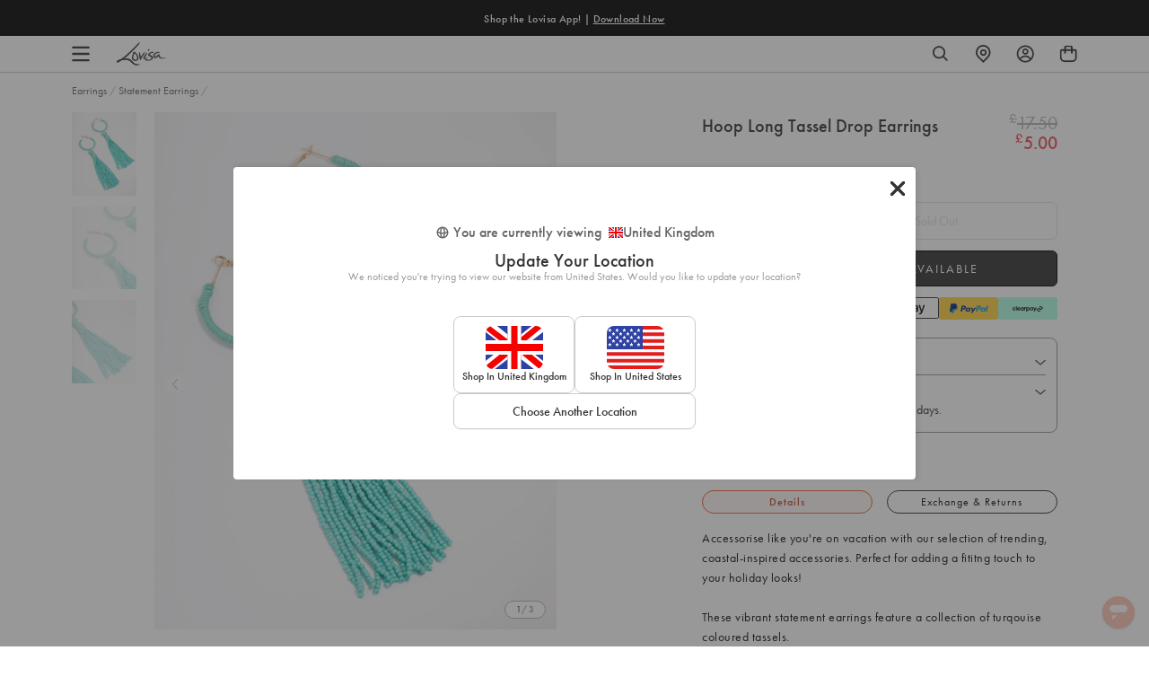

--- FILE ---
content_type: text/css
request_url: https://www.lovisa.co.uk/cdn/shop/t/735/assets/xgen-product-recommendations.css?v=119557555916124304661768385850
body_size: 1528
content:
@font-face{font-family:Barlow;font-style:normal;font-weight:400;font-display:swap;src:url(https://fonts.gstatic.com/s/barlow/v13/7cHpv4kjgoGqM7E_A8s5ynghnQci.woff2) format("woff2");unicode-range:U+0102-0103,U+0110-0111,U+0128-0129,U+0168-0169,U+01A0-01A1,U+01AF-01B0,U+0300-0301,U+0303-0304,U+0308-0309,U+0323,U+0329,U+1EA0-1EF9,U+20AB}@font-face{font-family:Barlow;font-style:normal;font-weight:400;font-display:swap;src:url(https://fonts.gstatic.com/s/barlow/v13/7cHpv4kjgoGqM7E_Ass5ynghnQci.woff2) format("woff2");unicode-range:U+0100-02BA,U+02BD-02C5,U+02C7-02CC,U+02CE-02D7,U+02DD-02FF,U+0304,U+0308,U+0329,U+1D00-1DBF,U+1E00-1E9F,U+1EF2-1EFF,U+2020,U+20A0-20AB,U+20AD-20C0,U+2113,U+2C60-2C7F,U+A720-A7FF}@font-face{font-family:Barlow;font-style:normal;font-weight:400;font-display:swap;src:url(https://fonts.gstatic.com/s/barlow/v13/7cHpv4kjgoGqM7E_DMs5ynghnQ.woff2) format("woff2");unicode-range:U+0000-00FF,U+0131,U+0152-0153,U+02BB-02BC,U+02C6,U+02DA,U+02DC,U+0304,U+0308,U+0329,U+2000-206F,U+20AC,U+2122,U+2191,U+2193,U+2212,U+2215,U+FEFF,U+FFFD}@font-face{font-family:Futura;font-weight:400;font-style:normal;font-display:swap;src:url(//lovisa-europe-staging.myshopify.com/cdn/fonts/futura/futura_n4.8d5ea8f8dbd5e45b7bf0cf03509f92cd808e9bf8.woff2?h1=bG92aXNhLWV1cm9wZS1zdGFnaW5nLmFjY291bnQubXlzaG9waWZ5LmNvbQ&hmac=387012be197cab13f8c7a2e2b406e099cba27eb15d0ec25d74685a5ecb9cd80a) format("woff2"),url(//lovisa-europe-staging.myshopify.com/cdn/fonts/futura/futura_n4.fbbbab6182a17cd4a47d065345c58484632cb8ce.woff?h1=bG92aXNhLWV1cm9wZS1zdGFnaW5nLmFjY291bnQubXlzaG9waWZ5LmNvbQ&hmac=e0dd0d6bc6420d78c981737488bca908f75a341ad64d766416114b5473d2e210) format("woff")}*,h1,h2,h3,h4,h5{font-family:futura-pt,futura,sans-serif}.xgen-card-container{zoom:1;width:100%;margin:0 auto!important;padding:0!important}@media only screen and (min-width: 1200px){.xgen-card-container{max-width:100%}}.xgen-recommendation-heading{font-family:Barlow,sans-serif;font-size:28px;font-style:normal;font-weight:400;line-height:38px;text-transform:uppercase;margin-bottom:6px;display:none!important}.xgen-product-card__name{font-weight:500!important;line-height:16px;word-wrap:break-word;overflow:hidden;text-overflow:ellipsis;display:-webkit-box;-webkit-line-clamp:2;-webkit-box-orient:vertical;white-space:inherit;width:100%}.xgen-product-card__price-container{flex-direction:row!important;justify-content:flex-start!important;gap:6px!important}.xgen-product-card__price-container.visible{opacity:1}.xgen-product-card__price{font-size:14px!important;font-weight:500!important;line-height:20px!important;color:#4d4d4d!important}.xgen-product-card__compare-price{font-weight:400!important;font-size:14px!important}.xgen-product-card__price-container:has(.xgen-product-card__compare-price) .xgen-product-card__price{color:#dc4a41!important}.product-per-off{display:none;padding:3px 0;justify-content:center;align-items:flex-start;color:#dc4a41;font-size:10px;font-weight:500;line-height:normal}@media only screen and (min-width: 768px){.product-per-off.show-per-off-desktop{display:inline-flex}}@media only screen and (max-width: 767px){.product-per-off.show-per-off-mobile{display:inline-flex}}.xgen-swiper-container{padding:0!important}.xgen-product-form__buttons{position:absolute;top:-40px;left:0;width:100%;margin-top:132%;z-index:10;display:flex;justify-content:flex-end;padding:0 12px 8px 0}.xgen-product-card__add-to-cart{font-size:0;background-image:url("data:image/svg+xml,%3Csvg width='32' height='32' viewBox='0 0 32 32' fill='none' xmlns='http://www.w3.org/2000/svg'%3E%3Crect x='0.25' y='0.25' width='31.5' height='31.5' rx='15.75' fill='white' fill-opacity='0.5'%3E%3C/rect%3E%3Crect x='0.25' y='0.25' width='31.5' height='31.5' rx='15.75' stroke='%23999999' stroke-width='0.5'%3E%3C/rect%3E%3Cg clip-path='url(%23clip0_750_7208)'%3E%3Cpath d='M22.6755 11.5823C22.5551 11.4619 22.382 11.3866 22.2089 11.3866H19.477C19.4544 10.4911 19.0932 9.65569 18.461 9.01599C17.8288 8.37629 16.9332 8 16 8C15.0668 8 14.1938 8.36124 13.5391 9.01599C12.9069 9.64817 12.5457 10.4911 12.5231 11.3866H9.79118C9.61809 11.3866 9.45252 11.4544 9.32458 11.5823C9.19664 11.7103 9.12891 11.8758 9.12891 12.0489V23.3377C9.12891 23.5108 9.19664 23.6839 9.32458 23.8043C9.45252 23.9247 9.61056 24 9.79118 24H22.2089C22.382 24 22.5551 23.9323 22.6755 23.8043C22.7959 23.6764 22.8711 23.5108 22.8711 23.3377V12.0489C22.8711 11.8758 22.8034 11.7027 22.6755 11.5823ZM21.5541 19.2888H10.4535V12.7037H12.5231V14.2992C12.5231 14.4722 12.5908 14.6453 12.7187 14.7658C12.8467 14.8862 13.0047 14.9614 13.1854 14.9614H13.8476V12.7037H18.175V14.9614H18.8373C19.0104 14.9614 19.1835 14.8937 19.3039 14.7658C19.4243 14.6378 19.4996 14.4722 19.4996 14.2992V12.7037H21.5692V19.2888H21.5541ZM10.4535 20.6058H21.5541V22.6754H10.4535V20.6058ZM13.8401 11.3866C13.8627 10.8448 14.0885 10.3405 14.4723 9.9492C14.8787 9.5428 15.4281 9.31703 16 9.31703C16.572 9.31703 17.1214 9.5428 17.5278 9.9492C17.9116 10.333 18.1374 10.8523 18.16 11.3866H13.8401Z' fill='%23333333'%3E%3C/path%3E%3C/g%3E%3Cdefs%3E%3CclipPath id='clip0_750_7208'%3E%3Crect width='13.7422' height='16' fill='white' transform='translate(9.12891 8)'%3E%3C/rect%3E%3C/clipPath%3E%3C/defs%3E%3C/svg%3E")!important;background-color:#fff!important;background-size:contain;background-repeat:no-repeat;background-position:center;width:32px!important;height:32px!important;border-radius:50%!important;color:transparent!important;cursor:pointer}@media screen and (min-width: 768px){.xgen-product-form__buttons{opacity:0;visibility:hidden;pointer-events:none}.xgen-product-card:hover .xgen-product-form__buttons,.xgen-product-card:focus-within .xgen-product-form__buttons{opacity:1;visibility:visible;pointer-events:auto}}.xgen-block-option{padding:7px 20px!important;border:1px solid #333!important;border-radius:6px!important;color:#333!important;font-weight:400!important;line-height:1.25!important}.xgen-block-option.active,.xgen-block-option.active:hover,.xgen-block-option:focus,.xgen-block-option:hover{color:#fff!important;background-color:#333!important;font-weight:500!important}.xgen-block-option[class*="xgen-text-[var(--button-label-text-color)]"]{color:#fff!important;background-color:#333!important;font-weight:500!important}.xgen-block-option.disabled,.xgen-block-option.disabled:hover{text-decoration:line-through!important;opacity:.5!important;cursor:not-allowed!important;background-color:#fff!important;border-color:#333!important;color:#333!important}.xgen-product-card__options-selector .xgen-block-selector{max-height:unset!important}.xgen-product-card__options-selector .xgen-block-selector .swiper-slide{width:auto!important}
/*# sourceMappingURL=/cdn/shop/t/735/assets/xgen-product-recommendations.css.map?v=119557555916124304661768385850 */


--- FILE ---
content_type: text/css
request_url: https://www.lovisa.co.uk/cdn/shop/t/735/assets/xgen-product-recommendations.css?v=119557555916124304661768385850
body_size: 1381
content:
@font-face{font-family:Barlow;font-style:normal;font-weight:400;font-display:swap;src:url(https://fonts.gstatic.com/s/barlow/v13/7cHpv4kjgoGqM7E_A8s5ynghnQci.woff2) format("woff2");unicode-range:U+0102-0103,U+0110-0111,U+0128-0129,U+0168-0169,U+01A0-01A1,U+01AF-01B0,U+0300-0301,U+0303-0304,U+0308-0309,U+0323,U+0329,U+1EA0-1EF9,U+20AB}@font-face{font-family:Barlow;font-style:normal;font-weight:400;font-display:swap;src:url(https://fonts.gstatic.com/s/barlow/v13/7cHpv4kjgoGqM7E_Ass5ynghnQci.woff2) format("woff2");unicode-range:U+0100-02BA,U+02BD-02C5,U+02C7-02CC,U+02CE-02D7,U+02DD-02FF,U+0304,U+0308,U+0329,U+1D00-1DBF,U+1E00-1E9F,U+1EF2-1EFF,U+2020,U+20A0-20AB,U+20AD-20C0,U+2113,U+2C60-2C7F,U+A720-A7FF}@font-face{font-family:Barlow;font-style:normal;font-weight:400;font-display:swap;src:url(https://fonts.gstatic.com/s/barlow/v13/7cHpv4kjgoGqM7E_DMs5ynghnQ.woff2) format("woff2");unicode-range:U+0000-00FF,U+0131,U+0152-0153,U+02BB-02BC,U+02C6,U+02DA,U+02DC,U+0304,U+0308,U+0329,U+2000-206F,U+20AC,U+2122,U+2191,U+2193,U+2212,U+2215,U+FEFF,U+FFFD}@font-face{font-family:Futura;font-weight:400;font-style:normal;font-display:swap;src:url(//lovisa-europe-staging.myshopify.com/cdn/fonts/futura/futura_n4.8d5ea8f8dbd5e45b7bf0cf03509f92cd808e9bf8.woff2?h1=bG92aXNhLWV1cm9wZS1zdGFnaW5nLmFjY291bnQubXlzaG9waWZ5LmNvbQ&hmac=387012be197cab13f8c7a2e2b406e099cba27eb15d0ec25d74685a5ecb9cd80a) format("woff2"),url(//lovisa-europe-staging.myshopify.com/cdn/fonts/futura/futura_n4.fbbbab6182a17cd4a47d065345c58484632cb8ce.woff?h1=bG92aXNhLWV1cm9wZS1zdGFnaW5nLmFjY291bnQubXlzaG9waWZ5LmNvbQ&hmac=e0dd0d6bc6420d78c981737488bca908f75a341ad64d766416114b5473d2e210) format("woff")}*,h1,h2,h3,h4,h5{font-family:futura-pt,futura,sans-serif}.xgen-card-container{zoom:1;width:100%;margin:0 auto!important;padding:0!important}@media only screen and (min-width: 1200px){.xgen-card-container{max-width:100%}}.xgen-recommendation-heading{font-family:Barlow,sans-serif;font-size:28px;font-style:normal;font-weight:400;line-height:38px;text-transform:uppercase;margin-bottom:6px;display:none!important}.xgen-product-card__name{font-weight:500!important;line-height:16px;word-wrap:break-word;overflow:hidden;text-overflow:ellipsis;display:-webkit-box;-webkit-line-clamp:2;-webkit-box-orient:vertical;white-space:inherit;width:100%}.xgen-product-card__price-container{flex-direction:row!important;justify-content:flex-start!important;gap:6px!important}.xgen-product-card__price-container.visible{opacity:1}.xgen-product-card__price{font-size:14px!important;font-weight:500!important;line-height:20px!important;color:#4d4d4d!important}.xgen-product-card__compare-price{font-weight:400!important;font-size:14px!important}.xgen-product-card__price-container:has(.xgen-product-card__compare-price) .xgen-product-card__price{color:#dc4a41!important}.product-per-off{display:none;padding:3px 0;justify-content:center;align-items:flex-start;color:#dc4a41;font-size:10px;font-weight:500;line-height:normal}@media only screen and (min-width: 768px){.product-per-off.show-per-off-desktop{display:inline-flex}}@media only screen and (max-width: 767px){.product-per-off.show-per-off-mobile{display:inline-flex}}.xgen-swiper-container{padding:0!important}.xgen-product-form__buttons{position:absolute;top:-40px;left:0;width:100%;margin-top:132%;z-index:10;display:flex;justify-content:flex-end;padding:0 12px 8px 0}.xgen-product-card__add-to-cart{font-size:0;background-image:url("data:image/svg+xml,%3Csvg width='32' height='32' viewBox='0 0 32 32' fill='none' xmlns='http://www.w3.org/2000/svg'%3E%3Crect x='0.25' y='0.25' width='31.5' height='31.5' rx='15.75' fill='white' fill-opacity='0.5'%3E%3C/rect%3E%3Crect x='0.25' y='0.25' width='31.5' height='31.5' rx='15.75' stroke='%23999999' stroke-width='0.5'%3E%3C/rect%3E%3Cg clip-path='url(%23clip0_750_7208)'%3E%3Cpath d='M22.6755 11.5823C22.5551 11.4619 22.382 11.3866 22.2089 11.3866H19.477C19.4544 10.4911 19.0932 9.65569 18.461 9.01599C17.8288 8.37629 16.9332 8 16 8C15.0668 8 14.1938 8.36124 13.5391 9.01599C12.9069 9.64817 12.5457 10.4911 12.5231 11.3866H9.79118C9.61809 11.3866 9.45252 11.4544 9.32458 11.5823C9.19664 11.7103 9.12891 11.8758 9.12891 12.0489V23.3377C9.12891 23.5108 9.19664 23.6839 9.32458 23.8043C9.45252 23.9247 9.61056 24 9.79118 24H22.2089C22.382 24 22.5551 23.9323 22.6755 23.8043C22.7959 23.6764 22.8711 23.5108 22.8711 23.3377V12.0489C22.8711 11.8758 22.8034 11.7027 22.6755 11.5823ZM21.5541 19.2888H10.4535V12.7037H12.5231V14.2992C12.5231 14.4722 12.5908 14.6453 12.7187 14.7658C12.8467 14.8862 13.0047 14.9614 13.1854 14.9614H13.8476V12.7037H18.175V14.9614H18.8373C19.0104 14.9614 19.1835 14.8937 19.3039 14.7658C19.4243 14.6378 19.4996 14.4722 19.4996 14.2992V12.7037H21.5692V19.2888H21.5541ZM10.4535 20.6058H21.5541V22.6754H10.4535V20.6058ZM13.8401 11.3866C13.8627 10.8448 14.0885 10.3405 14.4723 9.9492C14.8787 9.5428 15.4281 9.31703 16 9.31703C16.572 9.31703 17.1214 9.5428 17.5278 9.9492C17.9116 10.333 18.1374 10.8523 18.16 11.3866H13.8401Z' fill='%23333333'%3E%3C/path%3E%3C/g%3E%3Cdefs%3E%3CclipPath id='clip0_750_7208'%3E%3Crect width='13.7422' height='16' fill='white' transform='translate(9.12891 8)'%3E%3C/rect%3E%3C/clipPath%3E%3C/defs%3E%3C/svg%3E")!important;background-color:#fff!important;background-size:contain;background-repeat:no-repeat;background-position:center;width:32px!important;height:32px!important;border-radius:50%!important;color:transparent!important;cursor:pointer}@media screen and (min-width: 768px){.xgen-product-form__buttons{opacity:0;visibility:hidden;pointer-events:none}.xgen-product-card:hover .xgen-product-form__buttons,.xgen-product-card:focus-within .xgen-product-form__buttons{opacity:1;visibility:visible;pointer-events:auto}}.xgen-block-option{padding:7px 20px!important;border:1px solid #333!important;border-radius:6px!important;color:#333!important;font-weight:400!important;line-height:1.25!important}.xgen-block-option.active,.xgen-block-option.active:hover,.xgen-block-option:focus,.xgen-block-option:hover{color:#fff!important;background-color:#333!important;font-weight:500!important}.xgen-block-option[class*="xgen-text-[var(--button-label-text-color)]"]{color:#fff!important;background-color:#333!important;font-weight:500!important}.xgen-block-option.disabled,.xgen-block-option.disabled:hover{text-decoration:line-through!important;opacity:.5!important;cursor:not-allowed!important;background-color:#fff!important;border-color:#333!important;color:#333!important}.xgen-product-card__options-selector .xgen-block-selector{max-height:unset!important}.xgen-product-card__options-selector .xgen-block-selector .swiper-slide{width:auto!important}
/*# sourceMappingURL=/cdn/shop/t/735/assets/xgen-product-recommendations.css.map?v=119557555916124304661768385850 */


--- FILE ---
content_type: text/javascript
request_url: https://www.lovisa.co.uk/cdn/shop/t/735/assets/xgen-product-recommendations.js?v=28036810725536261241768385850
body_size: 1632
content:
if(typeof window.CustomProductRecommendations>"u"){let addToCart2=function(form){document.getElementById("popup-product-details").innerHTML='<div class="add-bag-overlay__loader"><div class="add-bag-detail-loader"></div> </div>';const variantId=form.querySelector('input[name="id"]').value,items=[{id:variantId,quantity:1}];fetch(`${window.Shopify.routes.root}cart/add.js`,{method:"POST",headers:{"Content-Type":"application/json"},body:JSON.stringify({items})}).then(data=>data.json()).then(json=>{if(!json.status)if(window.location.pathname==="/cart")theme.cartPage.updateCartItemsEvent(),window.theme.cartPage.refreshCart(),setTimeout(()=>{window.scrollTo({top:0,behavior:"smooth"})},500);else if(theme.sideCart.updateCartItemsEvent(),window.theme.sideCart.refreshCart(),window.theme.settings.enable_bopis){window.openCartPopup();let size;if(json.items[0].options_with_values&&json.items[0].options_with_values.length){let sizeOption=json.items[0].options_with_values.find(option=>option.name.toLowerCase()==="size");sizeOption&&(size=sizeOption.value)}updateCartPopup({title:json.items[0].product_title,image:json.items[0].image,quantity:1,size,vId:variantId})}else theme.sideCart.openDrawer()}).catch(err=>{console.error(err),window.location.href=window.Shopify.routes.root+"cart"})};var addToCart=addToCart2;window.CustomProductRecommendations=class extends HTMLElement{constructor(){super(),this.waitOnReady()}waitOnReady(){if(this.shadowRoot&&window.xgenCss){const link=document.createElement("link");link.rel="stylesheet",link.href=window.xgenCss,this.shadowRoot.appendChild(link)}this.shadowRoot&&this.shadowRoot.querySelector('form[action*="cart/add"] input[name="id"]')?setTimeout(()=>{this.onReady()},0):setTimeout(()=>{this.waitOnReady()},1e3)}formatMoney(price){window.theme.moneyFormat=window.theme.moneyFormat.replace(" MYR","");const originalText=Currency.formatMoney(price,window.theme.moneyFormat),ShopifyCurrencyMoneyFormat=window.theme.moneyFormat,baseCurrencySymbol=window.theme.currencySymbol,regx="\\"+baseCurrencySymbol+"\\s*\\d+([.,]\\d+)?";if(!originalText.includes(baseCurrencySymbol))return originalText;let currencyAmount=originalText.match(regx);if(!currencyAmount)return originalText;currencyAmount=originalText.match(regx)[0];const originalParts=originalText.split(currencyAmount);return`${originalParts[0]}
      <sup>${window.theme.currentCurrencySymbol}</sup>
      ${slate.Currency.removeCurrencySymbol(slate.Currency.formatMoney(price,ShopifyCurrencyMoneyFormat))}${originalParts[1]}`}updateProductPrice(productCard,currentVariant){const pricingWrap=productCard.querySelector(".xgen-product-card__price-container");if(pricingWrap&&currentVariant.price){let pricingHTML=`<p class="xgen-product-card__price xgen-text-[length:var(--price-size)] apply-font-body xgen-apply-font-body xgen-not-italic xgen-font-bold xgen-text-[var(--price-color)]">
          ${this.formatMoney(currentVariant.price)}
        </p>`;currentVariant.compareAtPrice>currentVariant.price&&(pricingHTML=`<p class="xgen-product-card__compare-price xgen-text-[length:var(--compare-size)] apply-font-body xgen-apply-font-body xgen-not-italic xgen-font-normal xgen-line-through xgen-text-[var(--compare-color)]">
            ${this.formatMoney(currentVariant.compareAtPrice)}
          </p>`+pricingHTML,pricingHTML+=`<span class="product-per-off show-per-off-mobile show-per-off-desktop">(-${Math.round((currentVariant.compareAtPrice-currentVariant.price)*100/currentVariant.compareAtPrice)}%)</span>`),pricingWrap.innerHTML=pricingHTML}pricingWrap.classList.add("visible")}handleProductCard(productCard,filteredProducts,repeated=!1){const _this=this,variantIdOriginalInput=productCard.querySelector('input[name="id"].xgen-product-variant-id');if(variantIdOriginalInput&&filteredProducts.length){const variantId=variantIdOriginalInput.value,form=productCard.querySelector('form[action*="cart/add"]');variantIdOriginalInput.name="variant_id";const variantIdInput=document.createElement("input");variantIdInput.name="id",variantIdInput.type="hidden",variantIdInput.value=variantId,form.appendChild(variantIdInput);const product=filteredProducts.find(product2=>product2.variants.find(variant=>variant.id===variantId));if(!product)return;let currentVariant=product.variants?product.variants.find(variant=>variant.id===variantId):null;const xGenOptions=productCard.querySelectorAll(".xgen-product-card__options-selector button.xgen-block-option");xGenOptions.length&&xGenOptions.forEach(function(xGenOption){const xGenOptionName=xGenOption.innerText.trim();if(product){const option=product.variants.find(variant=>variant.title===xGenOptionName);option&&option.available?(xGenOption.dataset.variantId=option.id,option.id===variantId&&xGenOption.classList.add("active"),xGenOption.addEventListener("click",function(e){e.preventDefault(),variantIdInput.value=option.id,xGenOptions.forEach(function(xGenOptionInner){xGenOptionInner.classList.remove("active")}),xGenOption.classList.add("active"),currentVariant=option,_this.updateProductPrice(productCard,currentVariant)})):(xGenOption.disabled=!0,xGenOption.classList.add("disabled"))}}),_this.updateProductPrice(productCard,currentVariant),form.addEventListener("submit",function(e){return e.preventDefault(),addToCart2(form),!1}),form.querySelector("button.xgen-product-card__add-to-cart").addEventListener("click",function(e){return e.preventDefault(),addToCart2(form),!1})}else repeated||setTimeout(()=>{_this.handleProductCard(productCard,filteredProducts,!0)},100)}async onReady(){const _this=this,productCards=this.shadowRoot.querySelectorAll(".xgen-product-card"),variantIds=[];Array.from(productCards).forEach(productCard=>{productCard.querySelector('input[name="id"].xgen-product-variant-id')&&variantIds.push(productCard.querySelector('input[name="id"].xgen-product-variant-id').value)});const allProducts=JSON.parse(sessionStorage.getItem(PRODUCTS_STORAGE_KEY)||"[]");let filteredProducts=allProducts.length?allProducts.filter(product=>product.variants&&product.variants.find(variant=>variant.id===variantIds.find(id=>id===variant.id))):[];if(filteredProducts.length!==variantIds.length){const missingVariantIds=variantIds.filter(id=>!filteredProducts.find(product=>product.variants.find(variant=>variant.id===id))),resData=await(await fetch(`https://${window.Shopify.shop}/api/2025-10/graphql.json`,{method:"POST",headers:{"Content-Type":"application/graphql","X-Shopify-Storefront-Access-Token":window.theme.storefrontAPIToken},body:`
            query getProducts {
              ${missingVariantIds.map(id=>id?`p_${id}: node(id: "gid://shopify/ProductVariant/${id}") {
                  id
                  ... on ProductVariant {
                    id
                    product {
                      id
                      variants(first: 250) {
                        edges {
                          node {
                            id
                            title
                            availableForSale
                            price {
                              amount
                            }
                            compareAtPrice {
                              amount
                            }
                          }
                        }
                      }
                    }
                  }
                }`:"").join(`
`)}

            }
          `})).json();let stillMissingVariantIds=[];Object.keys(resData.data).forEach(key=>{const product=resData.data[key]?.product;product?filteredProducts.push({id:product.id.split("/").pop(),variants:product.variants.edges.map(variant=>({id:variant.node.id.split("/").pop(),title:variant.node.title,available:variant.node.availableForSale,price:variant.node.price?variant.node.price.amount*100:null,compareAtPrice:variant.node.compareAtPrice?variant.node.compareAtPrice.amount*100:null}))||[]}):stillMissingVariantIds.push(key.split("_")[1])}),stillMissingVariantIds.forEach(id=>{productCards.find(productCard=>productCard?.href?.indexOf(id)!==-1)?.classList.add("xgen-product-card--api-error")}),productCards.forEach(productCard=>{_this.handleProductCard(productCard,filteredProducts,!1)})}else productCards.forEach(productCard=>{_this.handleProductCard(productCard,filteredProducts,!1)})}},customElements.define("x-product-recommendations",window.CustomProductRecommendations)}
//# sourceMappingURL=/cdn/shop/t/735/assets/xgen-product-recommendations.js.map?v=28036810725536261241768385850


--- FILE ---
content_type: text/javascript; charset=utf-8
request_url: https://www.lovisa.co.uk/products/hoop-long-tassel-drop-earrings.js
body_size: 508
content:
{"id":7496048082998,"title":"Hoop Long Tassel Drop Earrings","handle":"hoop-long-tassel-drop-earrings","description":"\u003cp\u003e\u003c\/p\u003e\u003cp\u003eAccessorise like you're on vacation with our selection of trending, coastal-inspired accessories. Perfect for adding a fititng touch to your holiday looks! \u003cbr\u003e\u003cbr\u003eThese vibrant statement earrings feature a collection of turqouise coloured tassels.\u003c\/p\u003e\u003cbr\u003e\n\u003cul\u003e\n\u003cli\u003e\n\u003cstrong\u003eWeight:\u003c\/strong\u003e 27g\u003c\/li\u003e\n\u003c\/ul\u003e\n","published_at":"2025-11-20T04:46:36+00:00","created_at":"2024-05-22T17:36:16+01:00","vendor":"Lovisa UK","type":"Earrings","tags":["availability:unavailable","colour:Blue","countryiso:IN","feature:Tassel","hscode:7117900000","origin:342","size:ONESIZE","statp:45","style:Statement Earrings","uk_range:Under The Sea"],"price":500,"price_min":500,"price_max":500,"available":false,"price_varies":false,"compare_at_price":1750,"compare_at_price_min":1750,"compare_at_price_max":1750,"compare_at_price_varies":false,"variants":[{"id":42624796721206,"title":"Default Title","option1":"Default Title","option2":null,"option3":null,"sku":"51520786","requires_shipping":true,"taxable":true,"featured_image":null,"available":false,"name":"Hoop Long Tassel Drop Earrings","public_title":null,"options":["Default Title"],"price":500,"weight":27,"compare_at_price":1750,"inventory_management":"shopify","barcode":"9354593523431","quantity_rule":{"min":1,"max":null,"increment":1},"quantity_price_breaks":[],"requires_selling_plan":false,"selling_plan_allocations":[]}],"images":["\/\/cdn.shopify.com\/s\/files\/1\/0158\/0898\/7190\/files\/51520786.jpg?v=1716395783","\/\/cdn.shopify.com\/s\/files\/1\/0158\/0898\/7190\/files\/51520786_3.jpg?v=1716395788","\/\/cdn.shopify.com\/s\/files\/1\/0158\/0898\/7190\/files\/51520786_4.jpg?v=1716395793"],"featured_image":"\/\/cdn.shopify.com\/s\/files\/1\/0158\/0898\/7190\/files\/51520786.jpg?v=1716395783","options":[{"name":"Title","position":1,"values":["Default Title"]}],"url":"\/products\/hoop-long-tassel-drop-earrings","media":[{"alt":"Hoop Long Tassel Drop Earrings","id":26356828012598,"position":1,"preview_image":{"aspect_ratio":0.777,"height":1294,"width":1006,"src":"https:\/\/cdn.shopify.com\/s\/files\/1\/0158\/0898\/7190\/files\/51520786.jpg?v=1716395783"},"aspect_ratio":0.777,"height":1294,"media_type":"image","src":"https:\/\/cdn.shopify.com\/s\/files\/1\/0158\/0898\/7190\/files\/51520786.jpg?v=1716395783","width":1006},{"alt":"Hoop Long Tassel Drop Earrings","id":26356828799030,"position":2,"preview_image":{"aspect_ratio":0.777,"height":1294,"width":1006,"src":"https:\/\/cdn.shopify.com\/s\/files\/1\/0158\/0898\/7190\/files\/51520786_3.jpg?v=1716395788"},"aspect_ratio":0.777,"height":1294,"media_type":"image","src":"https:\/\/cdn.shopify.com\/s\/files\/1\/0158\/0898\/7190\/files\/51520786_3.jpg?v=1716395788","width":1006},{"alt":"Hoop Long Tassel Drop Earrings","id":26356830896182,"position":3,"preview_image":{"aspect_ratio":0.777,"height":1294,"width":1006,"src":"https:\/\/cdn.shopify.com\/s\/files\/1\/0158\/0898\/7190\/files\/51520786_4.jpg?v=1716395793"},"aspect_ratio":0.777,"height":1294,"media_type":"image","src":"https:\/\/cdn.shopify.com\/s\/files\/1\/0158\/0898\/7190\/files\/51520786_4.jpg?v=1716395793","width":1006}],"requires_selling_plan":false,"selling_plan_groups":[]}

--- FILE ---
content_type: image/svg+xml
request_url: https://www.lovisa.co.uk/cdn/shop/files/Saudi_Arabia_Flag_Clear_163bdc5e-dd85-4797-b979-3884024b7b66.svg?v=1720160834
body_size: 12149
content:
<svg xmlns="http://www.w3.org/2000/svg" fill="none" viewBox="0 0 32 24" height="24" width="32">
<mask height="24" width="32" y="0" x="0" maskUnits="userSpaceOnUse" style="mask-type:luminance" id="mask0_45_17809">
<rect fill="white" height="24" width="32"></rect>
</mask>
<g mask="url(#mask0_45_17809)">
<rect fill="#66BE23" height="24" width="32"></rect>
<path fill="white" d="M14.4391 4.07298C14.3091 4.27077 14.2034 4.55452 14.2034 4.68692C14.2034 4.69843 14.2032 4.71162 14.203 4.72597C14.201 4.87672 14.1973 5.15551 14.375 4.96273C14.5696 4.75155 14.7575 4.50422 14.7162 4.31286C14.6749 4.1215 14.569 3.8752 14.4391 4.07298Z"></path>
<path fill="white" d="M12.625 4.52664C12.625 4.25312 12.9604 4.04501 13.0517 4.04501C13.1429 4.04501 13.0517 4.28774 12.8854 4.39116C12.7631 4.46727 12.8594 4.50473 12.9747 4.5496C13.0161 4.5657 13.0599 4.58276 13.097 4.60291C13.2374 4.67917 13.0517 4.8763 12.8383 4.94028C12.625 5.00425 12.625 4.80016 12.625 4.52664Z"></path>
<path fill="white" d="M12.2923 4.85858C12.1724 5.1428 11.9444 5.69724 12.1549 6.13819C12.1796 6.18999 12.2033 6.24123 12.2264 6.29124C12.4 6.66695 12.5416 6.97348 12.8575 6.92997C13.1936 6.88368 13.3487 6.28203 13.4002 6.08245L13.4089 6.04888C13.4497 5.89634 13.617 5.63916 13.6611 5.8022C13.6833 5.88426 13.672 6.04191 13.6609 6.19648C13.6499 6.34903 13.6392 6.49858 13.6611 6.56952C13.7052 6.71233 13.9117 7.34389 14.3743 7.1959C14.6179 7.118 14.7748 6.94424 14.8984 6.80738C15.0096 6.68427 15.0938 6.59102 15.1898 6.62431C15.2676 6.65127 15.3462 6.75068 15.4322 6.85953C15.5704 7.03436 15.7277 7.23353 15.9322 7.1959C16.1963 7.14727 16.3872 6.86302 16.5086 6.68222C16.5396 6.63601 16.5661 6.59655 16.5881 6.56952C16.6697 6.46936 16.7086 6.52935 16.7618 6.61131C16.7792 6.63802 16.798 6.66707 16.8204 6.69367C16.9113 6.80187 17.0901 6.87528 17.212 6.69367C17.3339 6.51207 17.5143 5.95957 17.2804 6.04888L17.2651 6.05476C17.0319 6.14394 16.7037 6.26946 16.5881 6.0384C16.47 5.8022 16.1477 5.07105 16.3089 5.07105C16.47 5.07105 16.7367 5.07058 16.6819 4.80954C16.627 4.5485 17.1799 5.39496 17.2804 5.5724C17.2998 5.6065 17.3392 5.67878 17.3912 5.77391C17.6095 6.17379 18.0482 6.97728 18.1369 7.04456C18.2312 7.11622 18.3108 8.52042 18.3312 9.15285C18.2801 9.1434 18.1896 9.1394 18.0459 9.1394C17.6714 9.1394 17.3718 9.18089 17.1294 9.21445C16.8628 9.25136 16.6654 9.27869 16.5137 9.23082C16.4283 9.20389 16.3271 9.18668 16.2385 9.17163C16.0264 9.13559 15.8872 9.11193 16.214 8.99684C16.3072 8.96405 16.4142 8.93702 16.5253 8.90895C16.967 8.79736 17.474 8.6693 17.434 8.09744C17.384 7.38171 17.2891 7.06695 16.7516 7.16166C16.214 7.25636 16.045 7.6838 16.045 8.09744C16.045 8.44353 15.9987 8.44802 15.8541 8.46202C15.8259 8.46475 15.7939 8.46785 15.7578 8.47392C15.735 8.47775 15.7073 8.4815 15.6756 8.4858C15.3997 8.52322 14.8162 8.60236 14.4446 9.1394C14.0928 9.64791 14.1357 8.89974 14.1566 8.53458C14.1603 8.46975 14.1634 8.41699 14.1634 8.38548C14.1634 8.1765 14.091 7.99216 13.9285 7.62221L13.9163 7.59434C13.7566 7.23014 13.5719 6.80905 13.3113 7.21049C13.0441 7.62221 13.3597 8.20434 13.4733 8.29491C13.5869 8.38548 14.1733 9.66572 13.5971 10.2989C13.0209 10.9321 12.204 11.5549 11.9847 11.3549C11.7654 11.1549 11.6343 11.0308 11.8831 10.8699C11.9238 10.8436 11.9902 10.8118 12.0719 10.7726C12.4895 10.5725 13.3081 10.1804 13.1548 9.34315C13.0595 8.823 12.9639 8.52078 12.9101 8.35045C12.8603 8.19295 12.8462 8.14821 12.9008 8.14821C12.9152 8.14821 12.9303 8.1492 12.9455 8.1502C13.051 8.15712 13.1609 8.16433 13.0396 7.84176C12.9008 7.47275 12.7028 7.05419 12.3361 7.46403C11.9693 7.87387 12.1169 8.12927 12.3361 8.38548C12.5553 8.64169 12.9288 9.09785 12.5013 9.50497C12.3702 9.62987 12.2504 9.7552 12.1474 9.86299C11.9147 10.1066 11.7675 10.2606 11.7675 10.1179C11.7675 9.91208 11.7059 9.63693 11.5948 9.87743C11.5733 9.92401 11.5526 9.9777 11.5305 10.0352C11.4383 10.2744 11.321 10.5793 11.0126 10.709C10.6303 10.8699 9.77483 11.5048 9.77483 11.5048C9.77483 11.5048 9.21171 12.006 9.47019 11.9634C9.72866 11.9207 10.3967 11.7301 10.5785 11.5743C10.7603 11.4184 11.2 11.3093 11.2 11.3093C11.2 11.3093 11.7129 12.2751 12.2484 12.1193C12.784 11.9634 13.9747 10.6592 13.9747 10.6592C13.9747 10.6592 14.7104 11.6688 15.5366 11.7357C16.3629 11.8025 16.5677 11.5311 16.3379 11.3549C16.2764 11.3077 16.1877 11.2568 16.0939 11.2029C15.8375 11.0558 15.5425 10.8864 15.6556 10.709C15.8102 10.4666 16.1305 10.3872 16.6773 10.2989C16.7581 10.2859 16.8385 10.2749 16.9175 10.2642C17.3735 10.2021 17.7793 10.1469 17.8927 9.73819C17.9525 9.52254 18.1485 9.37975 18.2746 9.2879C18.2969 9.27163 18.317 9.25696 18.3338 9.24376C18.3354 9.30459 18.3362 9.35457 18.3362 9.39082C18.3362 9.77021 18.3217 11.0371 18.2712 11.1784C18.2207 11.3197 18.53 11.2289 18.6198 11.077L18.6256 11.0673C18.7152 10.9159 18.8414 10.7027 18.8414 10.3818C18.8414 10.3311 18.8422 10.2577 18.8432 10.169C18.8488 9.6844 18.8595 8.74231 18.768 8.52798C18.6597 8.27434 18.6946 8.02663 18.768 8.09038C18.8018 8.11973 19.0269 8.5514 19.2722 9.0217C19.5597 9.57285 19.875 10.1773 19.9421 10.249C20.0191 10.3312 20.0542 10.1295 20.0895 9.92712C20.1112 9.80259 20.133 9.67779 20.1645 9.61874C20.2474 9.46373 20.3142 9.34419 20.3142 9.61874C20.3142 9.64402 20.3149 9.67311 20.3156 9.70541C20.3229 10.0239 20.3373 10.654 19.7944 11.015C19.603 11.1423 19.4402 11.2552 19.3016 11.3512C19.0074 11.5553 18.8223 11.6835 18.7052 11.7129C18.533 11.756 18.5596 12.0837 18.768 12.0837C18.7834 12.0837 18.8026 12.0843 18.8251 12.085C19.1087 12.0939 19.9273 12.1196 20.4234 11.1784C20.8976 10.2786 20.6027 7.43922 20.5289 6.72929C20.5194 6.63752 20.5136 6.58133 20.5136 6.56952C20.5136 6.53852 20.4922 6.46709 20.465 6.37606C20.4016 6.16421 20.3066 5.84624 20.3751 5.68482C20.43 5.55556 20.4628 5.57296 20.4996 5.59249C20.5285 5.60782 20.5598 5.62446 20.6063 5.5724C20.7119 5.45405 20.8375 5.28451 20.6063 4.98882C20.5243 4.88399 20.4629 4.74397 20.4084 4.61971C20.3091 4.39349 20.2327 4.21953 20.0973 4.40531C19.8874 4.69313 19.7889 5.53135 19.8904 5.93827C19.9919 6.3452 20.4387 9.58817 20.1645 9.31731C20.0027 9.15743 19.8538 8.85305 19.6913 8.52078C19.5785 8.29016 19.4591 8.04605 19.3242 7.82752C18.9951 7.29412 18.3507 6.21521 18.528 5.89381C18.5797 5.79999 18.6236 5.73691 18.6577 5.68789C18.7405 5.56899 18.7657 5.53284 18.7052 5.3414C18.6583 5.19277 18.5724 5.08999 18.4822 4.98211C18.4084 4.89378 18.3317 4.80202 18.2712 4.67886C18.1369 4.40531 17.8526 4.23085 17.8526 4.48929C17.8526 4.74773 17.7089 5.01582 17.6192 4.75255C17.5295 4.48929 17.0526 3.92594 16.8204 4.12018C16.6744 4.2423 16.7067 4.31383 16.7352 4.37711C16.7521 4.41448 16.7677 4.44896 16.7444 4.48929C16.7332 4.50883 16.722 4.53153 16.7106 4.55446C16.6589 4.65893 16.6048 4.76808 16.5359 4.60463C16.5221 4.57203 16.5087 4.53083 16.4942 4.48627C16.4199 4.25834 16.3172 3.94279 15.9953 4.24424C15.6105 4.60463 15.5686 4.9748 15.7819 5.18689C15.9953 5.39898 16.3161 5.90597 16.1557 6.13819C15.9953 6.37041 15.6948 6.54318 15.5498 6.29603C15.4047 6.04888 15.3201 5.77351 15.3842 5.42228C15.4484 5.07105 15.5463 3.99612 15.1252 4.12018C14.7042 4.24424 14.7484 4.86564 14.8488 5.14396C14.9492 5.42228 15.0047 5.88161 14.9267 6.0384L14.9182 6.05562C14.8331 6.22783 14.6106 6.67771 14.3743 6.52455C14.1296 6.36596 13.9477 5.91538 14.0611 5.49321C14.1745 5.07105 14.0995 4.39972 13.7542 4.60463C13.4089 4.80954 13.021 5.46621 13.021 5.8022C13.021 6.13819 12.8846 6.54318 12.7434 6.29603L12.7201 6.25558C12.5794 6.01103 12.3861 5.67517 12.4912 5.3414C12.6021 4.98882 12.4123 4.57437 12.2923 4.85858ZM16.7191 7.83427C16.5058 7.93104 16.3831 7.98724 16.4951 8.06467C16.6071 8.1421 16.8726 8.16051 16.8726 8.06467C16.8726 8.04888 16.8742 8.02942 16.876 8.00835C16.8849 7.90152 16.8972 7.75343 16.7191 7.83427ZM14.656 9.74694C14.883 9.74694 15.0625 9.70642 15.0625 9.70642C15.0625 9.70642 15.3723 9.74694 15.6177 9.74694C15.8632 9.74694 15.8187 9.9627 15.528 10.1006C15.2611 10.2271 15.2441 10.3092 15.2093 10.4763C15.2062 10.4912 15.2029 10.507 15.1993 10.5234C15.1557 10.7232 15.1223 10.8623 14.9041 10.7938C14.697 10.7287 14.4962 10.2269 14.3902 9.96176L14.374 9.92152C14.2943 9.72331 14.3749 9.72937 14.5244 9.74062C14.564 9.7436 14.6084 9.74694 14.656 9.74694Z" clip-rule="evenodd" fill-rule="evenodd"></path>
<path fill="white" d="M5.66102 4.23922C5.6416 4.26527 5.65636 4.28215 5.68896 4.31946C5.72817 4.36432 5.79319 4.43872 5.8556 4.59409C5.90591 4.71936 5.92064 4.90232 5.93217 5.04556C5.94683 5.22769 5.95632 5.34558 6.02724 5.19893C6.15392 4.93695 6.21965 4.36761 6.02724 4.23922C5.83483 4.11084 5.7038 4.18186 5.66102 4.23922Z"></path>
<path fill="white" d="M8.15813 4.78416C7.77869 4.78416 7.8304 4.2284 7.8304 4.2284C7.8304 4.2284 7.8304 4.17542 7.99793 4.17542C8.1122 4.17542 8.12387 4.23615 8.13424 4.29005C8.13907 4.31518 8.14361 4.33882 8.15813 4.35414C8.17847 4.37559 8.18069 4.35299 8.18381 4.32133C8.18769 4.2819 8.19294 4.2284 8.23629 4.2284C8.31445 4.2284 8.33037 4.30929 8.33037 4.43944C8.33037 4.56958 8.43777 4.46562 8.43777 4.35414C8.43777 4.24265 8.53758 4.2284 8.62599 4.2284C8.7144 4.2284 8.53758 4.78416 8.15813 4.78416Z"></path>
<path fill="white" d="M6.08726 10.8836C6.04013 10.352 6.16325 9.84093 6.39205 9.84093C6.62085 9.84093 6.62085 10.3496 6.62085 10.3496C6.62085 10.3496 6.7491 11.3942 7.8042 11.4407C8.85931 11.4872 9.56357 9.65527 9.56357 9.65527C9.62419 9.3468 9.60665 8.96203 9.60665 8.96203C9.53781 8.81623 9.49874 8.96197 9.41994 9.25593C9.35267 9.50686 9.25646 9.86579 9.08805 10.2436C8.73619 11.0329 8.00213 11.016 7.54017 11.0054L7.48704 11.0042C7.0302 10.995 6.66123 10.2343 6.62085 9.84093C6.58048 9.44754 6.71299 9.13929 6.71299 9.13929C6.71299 9.13929 7.07678 8.75889 7.06393 9.42322C7.05109 10.0875 7.38001 10.1968 7.97007 10.2436C8.56012 10.2904 8.99581 9.38535 9.08805 9.04198C9.1803 8.69861 8.6195 9.23229 8.6195 9.23229C8.46712 9.37622 8.13518 9.24187 7.97007 8.88495C7.80496 8.52802 8.13518 8.10639 8.40673 7.81568C8.67827 7.52497 8.98609 7.76274 8.98609 7.76274C9.38443 7.83159 9.54609 8.10364 9.54609 8.10364C9.74428 8.25205 9.52941 7.43046 9.52941 7.43046C9.39236 7.08429 9.22515 5.97816 9.22515 5.97816C9.19081 5.85719 9.16454 5.71164 9.14461 5.56791C9.10095 5.64472 9.08805 5.81603 9.08805 5.81603C9.08805 5.81603 9.35054 6.95767 8.97518 7.31301C8.79234 7.48609 8.69857 7.57487 8.60093 7.57933C8.49813 7.58404 8.39105 7.49526 8.17121 7.31301C7.7426 6.95767 7.72035 7.31301 7.72035 7.73892V9.45695C7.72035 9.72242 7.55321 9.71926 7.40373 9.71643C7.32658 9.71497 7.25413 9.7136 7.21179 9.7493C7.23844 9.46979 7.26748 8.96782 7.26748 8.96782C7.28183 8.73153 6.96676 7.7853 6.96676 7.7853C6.6903 7.55005 6.36432 6.95767 6.36432 6.95767C6.28925 6.51801 6.1292 6.75043 6.1292 6.75043C6.1292 7.05895 6.0312 7.71584 5.52953 7.52245C5.02786 7.32906 5.30959 5.53141 5.30959 5.53141C5.30959 5.53141 5.51118 5.55193 5.52953 6.00908C5.54788 6.46624 5.7912 6.80652 5.7912 6.80652C5.91815 7.13869 5.9629 6.07564 5.9629 6.07564C5.96414 5.64051 6.49919 5.25243 6.49919 5.25243C6.79643 5.09265 6.78899 5.7716 6.78899 5.7716C6.93099 6.2213 6.77792 6.55924 6.77792 6.55924C6.75854 7.00216 7.08099 6.77756 7.08099 6.77756C7.3079 6.76613 6.91178 5.48622 6.91178 5.48622C6.71974 5.03242 6.82585 4.63152 6.82585 4.63152C6.84539 4.38944 7.1456 4.32597 7.1456 4.32597C7.35168 4.34636 7.35356 5.2596 7.35356 5.2596C7.35356 5.83289 7.51128 6.34612 7.65032 6.45257C7.78936 6.55901 7.627 6.13026 7.51128 6.00998C7.43721 5.93299 7.45796 5.75849 7.48249 5.55219C7.49629 5.43618 7.51128 5.31013 7.51128 5.18571C7.51128 4.84231 7.71756 5.00412 7.94449 5.18211L7.94907 5.18571C8.12859 5.3265 8.11562 5.55738 8.10173 5.80457C8.09792 5.87232 8.09405 5.9413 8.09405 6.00998C8.09405 6.32926 8.25371 6.54573 8.51802 6.75043C8.74352 6.92506 8.73315 6.65274 8.72524 6.44504C8.72388 6.40929 8.72259 6.37543 8.72259 6.34612C8.72259 6.19156 8.59994 5.95855 8.47919 5.72911C8.44399 5.66223 8.40894 5.59565 8.37715 5.53141C8.2632 5.3012 8.319 5.21723 8.43084 5.04893C8.45727 5.00915 8.48683 4.96466 8.51802 4.91242C8.68119 4.63914 8.97518 4.93197 9.08805 5.18571L9.10704 5.22778C9.09194 5.0526 9.08692 4.92626 9.08692 4.92626C9.0181 4.72183 9.60665 4.26849 9.60665 4.26849C9.97324 4.18552 10.0403 5.38117 10.0403 5.38117C10.1711 5.80723 9.73424 5.63938 9.73424 5.63938C9.52045 5.62062 9.96455 7.37466 9.96455 7.37466C9.99683 7.97518 10.2888 7.65685 10.2888 7.65685C10.5132 7.56817 10.5291 8.14487 10.5291 8.14487C10.6799 8.37463 10.9661 7.59388 10.9661 7.59388C11.1667 7.30788 11.4817 7.95977 11.4817 7.95977C11.6315 8.16213 11.942 7.58492 11.942 7.58492C12.1177 7.47238 12.0721 7.64829 12.0143 7.87157C11.9803 8.00287 11.942 8.15057 11.942 8.2656C11.942 8.57242 11.8923 8.59517 11.5654 8.74498L11.553 8.75066C11.2149 8.90562 11.1099 8.64724 11.1099 8.64724C11.0287 8.54998 10.4629 8.88495 10.4629 8.88495C10.2491 8.96444 10.1174 8.7887 10.1174 8.7887C10.0255 8.66928 10.0274 9.16777 10.03 9.80237V9.80351C10.0304 9.91095 10.0308 10.0226 10.0308 10.1355C10.0308 10.9159 8.8463 11.8943 7.74904 12.0842C6.65178 12.2741 6.13438 11.4153 6.08726 10.8836ZM8.59554 8.30162C8.59554 8.30162 8.2803 8.40072 8.43792 8.54742C8.59554 8.69412 8.83719 8.71209 8.83719 8.54742C8.83719 8.38275 8.59554 8.30162 8.59554 8.30162Z" clip-rule="evenodd" fill-rule="evenodd"></path>
<path fill="white" d="M7.17403 9.87084C7.18177 9.99822 7.19638 9.91097 7.21179 9.7493C7.18502 9.77187 7.1703 9.80927 7.17403 9.87084Z"></path>
<path fill="white" d="M5.99264 8.39681C6.47393 7.97423 6.81176 8.05518 6.81176 8.05518C6.81176 8.05518 6.91723 8.05518 7.05427 8.20135C7.19132 8.34751 6.7166 8.64395 6.40382 8.73603C6.19203 8.79838 5.93423 8.92787 5.6861 9.05251C5.56779 9.11193 5.45162 9.17028 5.34375 9.21969C5.00959 9.37274 5.51134 8.8194 5.99264 8.39681Z"></path>
<path fill="white" d="M5.40264 10.1669C5.40264 10.1669 4.93397 10.933 5.01099 11.4281C5.08801 11.9233 5.41278 12.0261 5.6282 11.9747C5.84361 11.9233 5.94293 11.4281 5.94293 11.4281C5.94293 11.4281 5.79417 11.088 5.6282 11.2721C5.6282 11.2721 5.35649 11.3867 5.40749 11.07C5.4585 10.7533 5.40264 10.1669 5.40264 10.1669Z"></path>
<path fill="white" d="M14.9136 7.55254C14.9136 7.55254 14.8813 8.10976 15.2606 8.09651C15.6398 8.08327 15.7971 7.52168 15.7087 7.52477C15.6204 7.52786 15.5211 7.54558 15.525 7.657C15.5289 7.76841 15.4252 7.87606 15.4206 7.74599C15.4161 7.61593 15.3974 7.53564 15.3193 7.53837C15.2759 7.53988 15.2726 7.59353 15.2701 7.63307C15.2681 7.66483 15.2666 7.68749 15.2455 7.66676C15.2305 7.65196 15.2251 7.62849 15.2194 7.60355C15.2072 7.55004 15.1934 7.48975 15.0792 7.49374C14.9118 7.49958 14.9136 7.55254 14.9136 7.55254Z"></path>
<path fill="white" d="M19.344 6.75488C18.9647 6.76812 18.997 6.2109 18.997 6.2109C18.997 6.2109 18.9952 6.15795 19.1626 6.1521C19.2768 6.14811 19.2906 6.2084 19.3028 6.26191C19.3085 6.28685 19.3139 6.31032 19.329 6.32512C19.35 6.34585 19.3515 6.32319 19.3535 6.29144C19.356 6.25189 19.3594 6.19825 19.4027 6.19674C19.4808 6.19401 19.4995 6.27429 19.5041 6.40436C19.5086 6.53442 19.6123 6.42678 19.6084 6.31536C19.6045 6.20395 19.7038 6.18622 19.7921 6.18313C19.8805 6.18005 19.7232 6.74164 19.344 6.75488Z"></path>
<path fill="white" d="M10.6332 9.59165C10.4605 9.49964 10.4786 9.43192 10.6332 9.29087C10.7879 9.14981 10.9757 9.35591 11.1638 9.59165C11.322 9.78996 11.2234 9.94918 11.1326 10.0958C11.1155 10.1235 11.0986 10.1507 11.0838 10.1777C10.9906 10.3475 10.7372 10.317 10.832 10.1777C10.9267 10.0383 10.806 9.68366 10.6332 9.59165Z"></path>
<path fill="white" d="M23.3316 8.78311C23.177 8.92416 23.1588 8.99188 23.3316 9.08389C23.5044 9.1759 23.4263 9.56294 23.3316 9.70231C23.2368 9.84167 23.5015 9.99492 23.5948 9.82514L23.6111 9.79554C23.7017 9.63231 23.808 9.44065 23.7345 9.15339C23.6566 8.8486 23.4862 8.64205 23.3316 8.78311Z"></path>
<path fill="white" d="M25.5294 5.53535C25.3566 5.44334 25.3748 5.37562 25.5294 5.23457C25.684 5.09351 25.8544 5.30006 25.9323 5.60485C26.0057 5.8921 25.8995 6.08377 25.8089 6.247L25.7926 6.2766C25.6993 6.44638 25.4346 6.29313 25.5294 6.15377C25.6241 6.0144 25.7022 5.62736 25.5294 5.53535Z"></path>
<path fill="white" d="M18.967 4.41553C18.8124 4.55659 18.7942 4.6243 18.967 4.71631C19.1398 4.80832 19.3404 5.39152 19.2457 5.53089C19.1509 5.67025 19.4043 5.70067 19.4975 5.53089C19.5907 5.3611 19.6856 4.95204 19.4975 4.71631C19.3094 4.48058 19.1216 4.27447 18.967 4.41553Z"></path>
<path fill="white" d="M11.9519 4.84739C12.037 4.84739 12.1408 4.32089 11.9519 4.24644C11.7631 4.17199 11.2127 4.26406 11.2796 4.48565C11.3014 4.55808 11.3539 4.63165 11.4074 4.70653C11.5174 4.86073 11.6315 5.02048 11.4899 5.18727C11.2796 5.43504 10.635 5.97942 10.5328 6.04201C10.5213 6.04907 10.5067 6.05776 10.4901 6.06762C10.3595 6.14518 10.107 6.29515 10.2846 6.29515C10.3483 6.29515 10.4258 6.30041 10.5069 6.3059C10.6807 6.31768 10.8708 6.33056 10.9757 6.29515C11.0545 6.26855 11.1773 6.1248 11.3119 5.96711C11.4402 5.81691 11.5792 5.65405 11.7014 5.56773C11.9519 5.39076 12.0048 5.03918 11.9519 4.9897C11.9375 4.9762 11.9013 4.96086 11.8578 4.94242C11.7418 4.89324 11.5737 4.822 11.6275 4.70479C11.7014 4.54364 11.7612 4.64822 11.7612 4.70479C11.7612 4.76137 11.8668 4.84739 11.9519 4.84739Z"></path>
<path fill="white" d="M11.8094 6.60304L11.6117 6.67454C11.6117 6.67454 11.4977 6.67454 11.4579 6.53697C11.4406 6.47743 11.4671 6.40402 11.4902 6.33988C11.5205 6.25581 11.5451 6.18768 11.4579 6.18768C11.304 6.18768 11.1885 6.447 11.1364 6.60304C11.0842 6.75909 11.3253 6.94913 11.4579 7.0322C11.5905 7.11528 11.7557 6.94913 11.8997 6.79976C12.0437 6.6504 11.8094 6.60304 11.8094 6.60304Z"></path>
<path fill="white" d="M20.978 11.298C20.7841 11.0373 20.868 10.4529 21.0463 10.0871C21.1846 9.80348 21.1796 9.95958 21.1703 10.2473C21.1676 10.3307 21.1646 10.4252 21.1646 10.5232C21.1646 10.8703 21.2673 10.9893 21.411 11.1558C21.4479 11.1985 21.4874 11.2444 21.5287 11.298C21.7305 11.5606 21.9006 11.298 21.9006 11.1389C21.9006 10.9799 22.2592 10.2434 22.5187 9.96307C22.7782 9.68273 22.9935 9.85132 22.9935 9.96307C22.9935 10.0748 23.2454 10.4392 23.5371 10.5232C23.8288 10.6073 23.9335 9.85132 23.9335 9.85132V7.56955C23.9335 6.90836 23.7689 6.78112 23.6291 6.67304C23.5962 6.64765 23.5647 6.62333 23.5371 6.59339C23.4895 6.54188 23.4025 6.45967 23.3011 6.36396C23.0928 6.16715 22.824 5.91325 22.7135 5.75181C22.5752 5.54963 22.5802 5.16998 22.5852 4.788C22.5861 4.71679 22.587 4.6451 22.587 4.57487C22.587 4.12776 23.2047 4.77398 23.3507 5.02199C23.445 5.18213 23.4175 5.28853 23.3862 5.40973C23.369 5.47622 23.3507 5.54716 23.3507 5.63388C23.3507 5.87866 23.5371 5.8208 23.5371 5.63388C23.5371 5.6 23.5334 5.54702 23.5289 5.48235C23.5087 5.19026 23.4719 4.65981 23.6825 4.57487C23.8819 4.49445 23.923 4.60105 24.0382 4.89979C24.0716 4.98643 24.1113 5.08928 24.1629 5.20836C24.3081 5.54383 24.2694 5.70002 24.2215 5.8934C24.1937 6.00539 24.1629 6.12986 24.1629 6.30885C24.1629 6.67222 24.4292 6.99161 24.614 7.21314C24.6774 7.28916 24.7312 7.35365 24.7613 7.40444C24.8792 7.60329 24.6434 6.11495 24.4399 5.8208C24.2364 5.52664 24.3478 4.84044 24.6434 4.47139C24.867 4.19223 25.0113 4.54659 25.1532 4.89501C25.1989 5.00718 25.2444 5.11877 25.2921 5.20836C25.4546 5.51329 25.288 5.73345 25.1641 5.89723C25.1385 5.93106 25.1147 5.96248 25.096 5.99175C25.0458 6.07056 25.0835 6.17052 25.1388 6.31702C25.2034 6.48834 25.2921 6.72328 25.2921 7.06242C25.2921 7.69156 25.5437 8.32268 25.9145 8.82987C26.2662 9.31086 26.3442 9.87113 26.4222 10.4317L26.435 10.5232C26.5181 11.1141 26.5242 9.59483 26.435 8.82987C26.3457 8.06491 26.0543 5.37443 26.1724 4.67862C26.2496 4.22358 26.3341 4.42732 26.4594 4.72936C26.5257 4.88919 26.6034 5.07653 26.6975 5.20836L26.7547 5.28812C26.9731 5.59182 26.9894 5.61457 26.8575 5.8208C26.7825 5.938 26.7155 5.92083 26.6688 5.90887C26.6267 5.89808 26.6011 5.89152 26.6011 5.99175C26.6011 6.05386 26.6356 6.34141 26.6843 6.74748C26.8012 7.72308 27.0001 9.38271 27.0001 10.2434C27.0001 11.4625 26.3519 11.938 25.7908 12.1466C25.2297 12.3552 24.9253 12.1466 24.9253 11.938C24.9253 11.8278 24.8467 11.8922 24.7425 11.9774C24.6494 12.0537 24.5359 12.1466 24.4399 12.1466C24.2364 12.1466 24.3055 11.907 24.4399 11.6693C24.5217 11.5247 24.504 11.5126 24.4776 11.4945C24.4606 11.4829 24.4399 11.4688 24.4399 11.4151C24.4399 11.2781 24.4399 11.1389 24.6434 11.1389C24.8469 11.1389 25.0266 11.1389 24.8308 11.4151C24.7112 11.5837 24.7195 11.5847 24.7997 11.5943C24.8509 11.6005 24.9314 11.6102 25.0266 11.6693C25.1606 11.7524 25.1719 11.7541 25.1852 11.7562C25.1962 11.7579 25.2085 11.7599 25.2921 11.8077C25.4771 11.9137 25.9223 11.5402 26.3519 11.1389C26.6573 10.8536 26.5033 10.7878 26.3421 10.7188C26.2766 10.6908 26.21 10.6623 26.1724 10.6184C26.1159 10.5524 26.0124 10.3806 25.9036 10.2001C25.7621 9.96515 25.6115 9.71522 25.5437 9.66376C25.4885 9.62186 25.5095 9.76345 25.5366 9.94562C25.5684 10.1591 25.6084 10.4283 25.5437 10.5232C25.4238 10.6992 25.1512 10.924 25.0266 10.924C24.9021 10.924 25.0266 8.67084 25.0266 8.67084C25.0266 8.67084 24.3288 7.70198 24.4399 8.06555C24.551 8.42912 24.3288 10.7705 24.0128 11.1389C23.6967 11.5074 23.0393 11.0354 22.8777 10.7705C22.716 10.5056 22.5213 10.763 22.4479 11.0354C22.3745 11.3078 22.2138 11.9028 21.8224 12.1466C21.5293 12.3292 21.3104 11.9086 21.1375 11.5764C21.0795 11.465 21.0267 11.3635 20.978 11.298Z"></path>
<path fill="white" d="M23.1319 8.03525C23.1319 8.03525 22.4774 8.47495 22.368 8.61367C22.2587 8.75239 22.2197 8.85431 22.368 8.93114C22.5164 9.00797 23.1128 8.72311 23.333 8.4832C23.5532 8.24328 23.7192 8.01263 23.6362 7.86596C23.5532 7.71928 23.1319 8.03525 23.1319 8.03525Z"></path>
<path fill="white" d="M22.0548 7.03626C21.7901 6.72491 22.1936 6.59339 22.1936 6.59339C22.1936 6.59339 22.4087 6.59339 22.6394 6.78336C22.7664 6.88794 22.7536 6.79013 22.7341 6.64092C22.7181 6.51906 22.6976 6.36293 22.7452 6.25475C22.8509 6.0141 23.2111 6.29531 23.3041 6.59339C23.3691 6.80175 23.2978 6.80978 23.1887 6.82205C23.1417 6.82733 23.0878 6.83341 23.0347 6.85659C22.9177 6.90765 22.9558 7.13782 22.9948 7.37357C23.0146 7.49355 23.0347 7.61499 23.0347 7.71499C23.0347 8.01145 22.3196 7.3476 22.0548 7.03626Z"></path>
<path stroke-width="0.05" stroke="white" d="M7.21179 9.7493C7.25413 9.7136 7.32658 9.71497 7.40373 9.71643C7.55321 9.71926 7.72035 9.72242 7.72035 9.45695V7.73892C7.72035 7.31301 7.7426 6.95767 8.17121 7.31301C8.39105 7.49526 8.49813 7.58404 8.60093 7.57933C8.69857 7.57487 8.79234 7.48609 8.97518 7.31301C9.35054 6.95767 9.08805 5.81603 9.08805 5.81603C9.08805 5.81603 9.10095 5.64472 9.14461 5.56791C9.16454 5.71164 9.19081 5.85719 9.22515 5.97816C9.22515 5.97816 9.39236 7.08429 9.52941 7.43046C9.52941 7.43046 9.74428 8.25205 9.54609 8.10364C9.54609 8.10364 9.38443 7.83159 8.98609 7.76274C8.98609 7.76274 8.67827 7.52497 8.40673 7.81568C8.13518 8.10639 7.80496 8.52802 7.97007 8.88495C8.13518 9.24187 8.46712 9.37622 8.6195 9.23229C8.6195 9.23229 9.1803 8.69861 9.08805 9.04198C8.99581 9.38535 8.56012 10.2904 7.97007 10.2436C7.38001 10.1968 7.05109 10.0875 7.06393 9.42322C7.07678 8.75889 6.71299 9.13929 6.71299 9.13929C6.71299 9.13929 6.58048 9.44754 6.62085 9.84093C6.66123 10.2343 7.0302 10.995 7.48704 11.0042L7.54017 11.0054C8.00213 11.016 8.73619 11.0329 9.08805 10.2436C9.25646 9.86579 9.35267 9.50686 9.41994 9.25593C9.49874 8.96197 9.53781 8.81623 9.60665 8.96203C9.60665 8.96203 9.62419 9.3468 9.56357 9.65527C9.56357 9.65527 8.85931 11.4872 7.8042 11.4407C6.7491 11.3942 6.62085 10.3496 6.62085 10.3496C6.62085 10.3496 6.62085 9.84093 6.39205 9.84093C6.16325 9.84093 6.04013 10.352 6.08726 10.8836C6.13438 11.4153 6.65178 12.2741 7.74904 12.0842C8.8463 11.8943 10.0308 10.9159 10.0308 10.1355C10.0308 10.0226 10.0304 9.91095 10.03 9.80351V9.80237C10.0274 9.16777 10.0255 8.66928 10.1174 8.7887C10.1174 8.7887 10.2491 8.96444 10.4629 8.88495C10.4629 8.88495 11.0287 8.54998 11.1099 8.64724C11.1099 8.64724 11.2149 8.90562 11.553 8.75066L11.5654 8.74498C11.8923 8.59517 11.942 8.57242 11.942 8.2656C11.942 8.15057 11.9803 8.00287 12.0143 7.87157C12.0721 7.64829 12.1177 7.47238 11.942 7.58492C11.942 7.58492 11.6315 8.16213 11.4817 7.95977C11.4817 7.95977 11.1667 7.30788 10.9661 7.59388C10.9661 7.59388 10.6799 8.37463 10.5291 8.14487C10.5291 8.14487 10.5132 7.56817 10.2888 7.65685C10.2888 7.65685 9.99683 7.97518 9.96455 7.37466C9.96455 7.37466 9.52045 5.62062 9.73424 5.63938C9.73424 5.63938 10.1711 5.80723 10.0403 5.38117C10.0403 5.38117 9.97324 4.18552 9.60665 4.26849C9.60665 4.26849 9.0181 4.72183 9.08692 4.92626C9.08692 4.92626 9.09194 5.0526 9.10704 5.22778L9.08805 5.18571C8.97518 4.93197 8.68119 4.63914 8.51802 4.91242C8.48683 4.96466 8.45727 5.00915 8.43084 5.04893C8.319 5.21723 8.2632 5.3012 8.37715 5.53141C8.40894 5.59565 8.44399 5.66223 8.47919 5.72911C8.59994 5.95855 8.72259 6.19156 8.72259 6.34612C8.72259 6.37543 8.72388 6.40929 8.72524 6.44504C8.73315 6.65274 8.74352 6.92506 8.51802 6.75043C8.25371 6.54573 8.09405 6.32926 8.09405 6.00998C8.09405 5.9413 8.09792 5.87232 8.10173 5.80457C8.11562 5.55738 8.12859 5.3265 7.94907 5.18571L7.94449 5.18211C7.71756 5.00412 7.51128 4.84231 7.51128 5.18571C7.51128 5.31013 7.49629 5.43618 7.48249 5.55219C7.45796 5.75849 7.43721 5.93299 7.51128 6.00998C7.627 6.13026 7.78936 6.55901 7.65032 6.45257C7.51128 6.34612 7.35356 5.83289 7.35356 5.2596C7.35356 5.2596 7.35168 4.34636 7.1456 4.32597C7.1456 4.32597 6.84539 4.38944 6.82585 4.63152C6.82585 4.63152 6.71974 5.03242 6.91178 5.48622C6.91178 5.48622 7.3079 6.76613 7.08099 6.77756C7.08099 6.77756 6.75854 7.00216 6.77792 6.55924C6.77792 6.55924 6.93099 6.2213 6.78899 5.7716C6.78899 5.7716 6.79643 5.09265 6.49919 5.25243C6.49919 5.25243 5.96414 5.64051 5.9629 6.07564C5.9629 6.07564 5.91815 7.13869 5.7912 6.80652C5.7912 6.80652 5.54788 6.46624 5.52953 6.00908C5.51118 5.55193 5.30959 5.53141 5.30959 5.53141C5.30959 5.53141 5.02786 7.32906 5.52953 7.52245C6.0312 7.71584 6.1292 7.05895 6.1292 6.75043C6.1292 6.75043 6.28925 6.51801 6.36432 6.95767C6.36432 6.95767 6.6903 7.55005 6.96676 7.7853C6.96676 7.7853 7.28183 8.73153 7.26748 8.96782C7.26748 8.96782 7.23844 9.46979 7.21179 9.7493ZM7.21179 9.7493C7.19638 9.91097 7.18177 9.99822 7.17403 9.87084C7.1703 9.80927 7.18502 9.77187 7.21179 9.7493ZM14.2034 4.68692C14.2034 4.55452 14.3091 4.27077 14.4391 4.07298C14.569 3.8752 14.6749 4.1215 14.7162 4.31286C14.7575 4.50422 14.5696 4.75155 14.375 4.96273C14.1973 5.15551 14.201 4.87672 14.203 4.72597C14.2032 4.71162 14.2034 4.69843 14.2034 4.68692ZM13.0517 4.04501C12.9604 4.04501 12.625 4.25312 12.625 4.52664C12.625 4.80016 12.625 5.00425 12.8383 4.94028C13.0517 4.8763 13.2374 4.67917 13.097 4.60291C13.0599 4.58276 13.0161 4.5657 12.9747 4.5496C12.8594 4.50473 12.7631 4.46727 12.8854 4.39116C13.0517 4.28774 13.1429 4.04501 13.0517 4.04501ZM12.1549 6.13819C11.9444 5.69724 12.1724 5.1428 12.2923 4.85858C12.4123 4.57437 12.6021 4.98882 12.4912 5.3414C12.3861 5.67517 12.5794 6.01103 12.7201 6.25558L12.7434 6.29603C12.8846 6.54318 13.021 6.13819 13.021 5.8022C13.021 5.46621 13.4089 4.80954 13.7542 4.60463C14.0995 4.39972 14.1745 5.07105 14.0611 5.49321C13.9477 5.91538 14.1296 6.36596 14.3743 6.52455C14.6106 6.67771 14.8331 6.22783 14.9182 6.05562L14.9267 6.0384C15.0047 5.88161 14.9492 5.42228 14.8488 5.14396C14.7484 4.86564 14.7042 4.24424 15.1252 4.12018C15.5463 3.99612 15.4484 5.07105 15.3842 5.42228C15.3201 5.77351 15.4047 6.04888 15.5498 6.29603C15.6948 6.54318 15.9953 6.37041 16.1557 6.13819C16.3161 5.90597 15.9953 5.39898 15.7819 5.18689C15.5686 4.9748 15.6105 4.60463 15.9953 4.24424C16.3172 3.94279 16.4199 4.25834 16.4942 4.48627C16.5087 4.53083 16.5221 4.57203 16.5359 4.60463C16.6048 4.76808 16.6589 4.65893 16.7106 4.55446C16.722 4.53153 16.7332 4.50883 16.7444 4.48929C16.7677 4.44896 16.7521 4.41448 16.7352 4.37711C16.7067 4.31383 16.6744 4.2423 16.8204 4.12018C17.0526 3.92594 17.5295 4.48929 17.6192 4.75255C17.7089 5.01582 17.8526 4.74773 17.8526 4.48929C17.8526 4.23085 18.1369 4.40531 18.2712 4.67886C18.3317 4.80202 18.4084 4.89378 18.4822 4.98211C18.5724 5.08999 18.6583 5.19277 18.7052 5.3414C18.7657 5.53284 18.7405 5.56899 18.6577 5.68789C18.6236 5.73691 18.5797 5.79999 18.528 5.89381C18.3507 6.21521 18.9951 7.29412 19.3242 7.82752C19.4591 8.04605 19.5785 8.29016 19.6913 8.52078C19.8538 8.85305 20.0027 9.15743 20.1645 9.31731C20.4387 9.58817 19.9919 6.3452 19.8904 5.93827C19.7889 5.53135 19.8874 4.69313 20.0973 4.40531C20.2327 4.21953 20.3091 4.39349 20.4084 4.61971C20.4629 4.74397 20.5243 4.88399 20.6063 4.98882C20.8375 5.28451 20.7119 5.45405 20.6063 5.5724C20.5598 5.62446 20.5285 5.60782 20.4996 5.59249C20.4628 5.57296 20.43 5.55556 20.3751 5.68482C20.3066 5.84624 20.4016 6.16421 20.465 6.37606C20.4922 6.46709 20.5136 6.53852 20.5136 6.56952C20.5136 6.58133 20.5194 6.63752 20.5289 6.72929C20.6027 7.43922 20.8976 10.2786 20.4234 11.1784C19.9273 12.1196 19.1087 12.0939 18.8251 12.085C18.8026 12.0843 18.7834 12.0837 18.768 12.0837C18.5596 12.0837 18.533 11.756 18.7052 11.7129C18.8223 11.6835 19.0074 11.5553 19.3016 11.3512C19.4402 11.2552 19.603 11.1423 19.7944 11.015C20.3373 10.654 20.3229 10.0239 20.3156 9.70541C20.3149 9.67311 20.3142 9.64402 20.3142 9.61874C20.3142 9.34419 20.2474 9.46373 20.1645 9.61874C20.133 9.67779 20.1112 9.80259 20.0895 9.92712C20.0542 10.1295 20.0191 10.3312 19.9421 10.249C19.875 10.1773 19.5597 9.57285 19.2722 9.0217C19.0269 8.5514 18.8018 8.11973 18.768 8.09038C18.6946 8.02663 18.6597 8.27434 18.768 8.52798C18.8595 8.74231 18.8488 9.6844 18.8432 10.169C18.8422 10.2577 18.8414 10.3311 18.8414 10.3818C18.8414 10.7027 18.7152 10.9159 18.6256 11.0673L18.6198 11.077C18.53 11.2289 18.2207 11.3197 18.2712 11.1784C18.3217 11.0371 18.3362 9.77021 18.3362 9.39082C18.3362 9.35457 18.3354 9.30459 18.3338 9.24376C18.317 9.25696 18.2969 9.27163 18.2746 9.2879C18.1485 9.37975 17.9525 9.52254 17.8927 9.73819C17.7793 10.1469 17.3735 10.2021 16.9175 10.2642C16.8385 10.2749 16.7581 10.2859 16.6773 10.2989C16.1305 10.3872 15.8102 10.4666 15.6556 10.709C15.5425 10.8864 15.8375 11.0558 16.0939 11.2029C16.1877 11.2568 16.2764 11.3077 16.3379 11.3549C16.5677 11.5311 16.3629 11.8025 15.5366 11.7357C14.7104 11.6688 13.9747 10.6592 13.9747 10.6592C13.9747 10.6592 12.784 11.9634 12.2484 12.1193C11.7129 12.2751 11.2 11.3093 11.2 11.3093C11.2 11.3093 10.7603 11.4184 10.5785 11.5743C10.3967 11.7301 9.72866 11.9207 9.47019 11.9634C9.21171 12.006 9.77483 11.5048 9.77483 11.5048C9.77483 11.5048 10.6303 10.8699 11.0126 10.709C11.321 10.5793 11.4383 10.2744 11.5305 10.0352C11.5526 9.9777 11.5733 9.92401 11.5948 9.87743C11.7059 9.63693 11.7675 9.91208 11.7675 10.1179C11.7675 10.2606 11.9147 10.1066 12.1474 9.86299C12.2504 9.7552 12.3702 9.62987 12.5013 9.50497C12.9288 9.09785 12.5553 8.64169 12.3361 8.38548C12.1169 8.12927 11.9693 7.87387 12.3361 7.46403C12.7028 7.05419 12.9008 7.47275 13.0396 7.84176C13.1609 8.16433 13.051 8.15712 12.9455 8.1502C12.9303 8.1492 12.9152 8.14821 12.9008 8.14821C12.8462 8.14821 12.8603 8.19295 12.9101 8.35045C12.9639 8.52078 13.0595 8.823 13.1548 9.34315C13.3081 10.1804 12.4895 10.5725 12.0719 10.7726C11.9902 10.8118 11.9238 10.8436 11.8831 10.8699C11.6343 11.0308 11.7654 11.1549 11.9847 11.3549C12.204 11.5549 13.0209 10.9321 13.5971 10.2989C14.1733 9.66572 13.5869 8.38548 13.4733 8.29491C13.3597 8.20434 13.0441 7.62221 13.3113 7.21049C13.5719 6.80905 13.7566 7.23014 13.9163 7.59434L13.9285 7.62221C14.091 7.99216 14.1634 8.1765 14.1634 8.38548C14.1634 8.41699 14.1603 8.46975 14.1566 8.53458C14.1357 8.89974 14.0928 9.64791 14.4446 9.1394C14.8162 8.60236 15.3997 8.52322 15.6756 8.4858C15.7073 8.4815 15.735 8.47775 15.7578 8.47392C15.7939 8.46785 15.8259 8.46475 15.8541 8.46202C15.9987 8.44802 16.045 8.44353 16.045 8.09744C16.045 7.6838 16.214 7.25636 16.7516 7.16166C17.2891 7.06695 17.384 7.38171 17.434 8.09744C17.474 8.6693 16.967 8.79736 16.5253 8.90895C16.4142 8.93702 16.3072 8.96405 16.214 8.99684C15.8872 9.11193 16.0264 9.13559 16.2385 9.17163C16.3271 9.18668 16.4283 9.20389 16.5137 9.23082C16.6654 9.27869 16.8628 9.25136 17.1294 9.21445C17.3718 9.18089 17.6714 9.1394 18.0459 9.1394C18.1896 9.1394 18.2801 9.1434 18.3312 9.15285C18.3108 8.52042 18.2312 7.11622 18.1369 7.04456C18.0482 6.97728 17.6095 6.17379 17.3912 5.77391C17.3392 5.67878 17.2998 5.6065 17.2804 5.5724C17.1799 5.39496 16.627 4.5485 16.6819 4.80954C16.7367 5.07058 16.47 5.07105 16.3089 5.07105C16.1477 5.07105 16.47 5.8022 16.5881 6.0384C16.7037 6.26946 17.0319 6.14394 17.2651 6.05476L17.2804 6.04888C17.5143 5.95957 17.3339 6.51207 17.212 6.69367C17.0901 6.87528 16.9113 6.80187 16.8204 6.69367C16.798 6.66707 16.7792 6.63802 16.7618 6.61131C16.7086 6.52935 16.6697 6.46936 16.5881 6.56952C16.5661 6.59655 16.5396 6.63601 16.5086 6.68222C16.3872 6.86302 16.1963 7.14727 15.9322 7.1959C15.7277 7.23353 15.5704 7.03436 15.4322 6.85953C15.3462 6.75068 15.2676 6.65127 15.1898 6.62431C15.0938 6.59102 15.0096 6.68427 14.8984 6.80738C14.7748 6.94424 14.6179 7.118 14.3743 7.1959C13.9117 7.34389 13.7052 6.71233 13.6611 6.56952C13.6392 6.49858 13.6499 6.34903 13.6609 6.19648C13.672 6.04191 13.6833 5.88426 13.6611 5.8022C13.617 5.63916 13.4497 5.89634 13.4089 6.04888L13.4002 6.08245C13.3487 6.28203 13.1936 6.88368 12.8575 6.92997C12.5416 6.97348 12.4 6.66695 12.2264 6.29124C12.2033 6.24123 12.1796 6.18999 12.1549 6.13819ZM5.68896 4.31946C5.65636 4.28215 5.6416 4.26527 5.66102 4.23922C5.7038 4.18186 5.83483 4.11084 6.02724 4.23922C6.21965 4.36761 6.15392 4.93695 6.02724 5.19893C5.95632 5.34558 5.94683 5.22769 5.93217 5.04556C5.92064 4.90232 5.90591 4.71936 5.8556 4.59409C5.79319 4.43872 5.72817 4.36432 5.68896 4.31946ZM7.8304 4.2284C7.8304 4.2284 7.77869 4.78416 8.15813 4.78416C8.53758 4.78416 8.7144 4.2284 8.62599 4.2284C8.53758 4.2284 8.43777 4.24265 8.43777 4.35414C8.43777 4.46562 8.33037 4.56958 8.33037 4.43944C8.33037 4.30929 8.31445 4.2284 8.23629 4.2284C8.19294 4.2284 8.18769 4.2819 8.18381 4.32133C8.18069 4.35299 8.17847 4.37559 8.15813 4.35414C8.14361 4.33882 8.13907 4.31518 8.13424 4.29005C8.12387 4.23615 8.1122 4.17542 7.99793 4.17542C7.8304 4.17542 7.8304 4.2284 7.8304 4.2284ZM6.81176 8.05518C6.81176 8.05518 6.47393 7.97423 5.99264 8.39681C5.51134 8.8194 5.00959 9.37274 5.34375 9.21969C5.45162 9.17028 5.56779 9.11193 5.6861 9.05251C5.93423 8.92787 6.19203 8.79838 6.40382 8.73603C6.7166 8.64395 7.19132 8.34751 7.05427 8.20135C6.91723 8.05518 6.81176 8.05518 6.81176 8.05518ZM5.01099 11.4281C4.93397 10.933 5.40264 10.1669 5.40264 10.1669C5.40264 10.1669 5.4585 10.7533 5.40749 11.07C5.35649 11.3867 5.6282 11.2721 5.6282 11.2721C5.79417 11.088 5.94293 11.4281 5.94293 11.4281C5.94293 11.4281 5.84361 11.9233 5.6282 11.9747C5.41278 12.0261 5.08801 11.9233 5.01099 11.4281ZM8.43792 8.54742C8.2803 8.40072 8.59554 8.30162 8.59554 8.30162C8.59554 8.30162 8.83719 8.38275 8.83719 8.54742C8.83719 8.71209 8.59554 8.69412 8.43792 8.54742ZM15.2606 8.09651C14.8813 8.10976 14.9136 7.55254 14.9136 7.55254C14.9136 7.55254 14.9118 7.49958 15.0792 7.49374C15.1934 7.48975 15.2072 7.55004 15.2194 7.60355C15.2251 7.62849 15.2305 7.65196 15.2455 7.66676C15.2666 7.68749 15.2681 7.66483 15.2701 7.63307C15.2726 7.59353 15.2759 7.53988 15.3193 7.53837C15.3974 7.53564 15.4161 7.61593 15.4206 7.74599C15.4252 7.87606 15.5289 7.76841 15.525 7.657C15.5211 7.54558 15.6204 7.52786 15.7087 7.52477C15.7971 7.52168 15.6398 8.08327 15.2606 8.09651ZM18.997 6.2109C18.997 6.2109 18.9647 6.76812 19.344 6.75488C19.7232 6.74164 19.8805 6.18005 19.7921 6.18313C19.7038 6.18622 19.6045 6.20395 19.6084 6.31536C19.6123 6.42678 19.5086 6.53442 19.5041 6.40436C19.4995 6.27429 19.4808 6.19401 19.4027 6.19674C19.3594 6.19825 19.356 6.25189 19.3535 6.29144C19.3515 6.32319 19.35 6.34585 19.329 6.32512C19.3139 6.31032 19.3085 6.28685 19.3028 6.26191C19.2906 6.2084 19.2768 6.14811 19.1626 6.1521C18.9952 6.15795 18.997 6.2109 18.997 6.2109ZM10.6332 9.29087C10.4786 9.43192 10.4605 9.49964 10.6332 9.59165C10.806 9.68366 10.9267 10.0383 10.832 10.1777C10.7372 10.317 10.9906 10.3475 11.0838 10.1777C11.0986 10.1507 11.1155 10.1235 11.1326 10.0958C11.2234 9.94918 11.322 9.78996 11.1638 9.59165C10.9757 9.35591 10.7879 9.14981 10.6332 9.29087ZM23.3316 9.08389C23.1588 8.99188 23.177 8.92416 23.3316 8.78311C23.4862 8.64205 23.6566 8.8486 23.7345 9.15339C23.808 9.44065 23.7017 9.63231 23.6111 9.79554L23.5948 9.82514C23.5015 9.99492 23.2368 9.84167 23.3316 9.70231C23.4263 9.56294 23.5044 9.1759 23.3316 9.08389ZM25.5294 5.23457C25.3748 5.37562 25.3566 5.44334 25.5294 5.53535C25.7022 5.62736 25.6241 6.0144 25.5294 6.15377C25.4346 6.29313 25.6993 6.44638 25.7926 6.2766L25.8089 6.247C25.8995 6.08377 26.0057 5.8921 25.9323 5.60485C25.8544 5.30006 25.684 5.09351 25.5294 5.23457ZM18.967 4.71631C18.7942 4.6243 18.8124 4.55659 18.967 4.41553C19.1216 4.27447 19.3094 4.48058 19.4975 4.71631C19.6856 4.95204 19.5907 5.3611 19.4975 5.53089C19.4043 5.70067 19.1509 5.67025 19.2457 5.53089C19.3404 5.39152 19.1398 4.80832 18.967 4.71631ZM16.4951 8.06467C16.3831 7.98724 16.5058 7.93104 16.7191 7.83427C16.8972 7.75343 16.8849 7.90152 16.876 8.00835C16.8742 8.02942 16.8726 8.04888 16.8726 8.06467C16.8726 8.16051 16.6071 8.1421 16.4951 8.06467ZM15.0625 9.70642C15.0625 9.70642 14.883 9.74694 14.656 9.74694C14.6084 9.74694 14.564 9.7436 14.5244 9.74062C14.3749 9.72937 14.2943 9.72331 14.374 9.92152L14.3902 9.96176C14.4962 10.2269 14.697 10.7287 14.9041 10.7938C15.1223 10.8623 15.1557 10.7232 15.1993 10.5234C15.2029 10.507 15.2062 10.4912 15.2093 10.4763C15.2441 10.3092 15.2611 10.2271 15.528 10.1006C15.8187 9.9627 15.8632 9.74694 15.6177 9.74694C15.3723 9.74694 15.0625 9.70642 15.0625 9.70642ZM11.9519 4.24644C12.1408 4.32089 12.037 4.84739 11.9519 4.84739C11.8668 4.84739 11.7612 4.76137 11.7612 4.70479C11.7612 4.64822 11.7014 4.54364 11.6275 4.70479C11.5737 4.822 11.7418 4.89324 11.8578 4.94242C11.9013 4.96086 11.9375 4.9762 11.9519 4.9897C12.0048 5.03918 11.9519 5.39076 11.7014 5.56773C11.5792 5.65405 11.4402 5.81691 11.3119 5.96711C11.1773 6.1248 11.0545 6.26855 10.9757 6.29515C10.8708 6.33056 10.6807 6.31768 10.5069 6.3059C10.4258 6.30041 10.3483 6.29515 10.2846 6.29515C10.107 6.29515 10.3595 6.14518 10.4901 6.06762C10.5067 6.05776 10.5213 6.04907 10.5328 6.04201C10.635 5.97942 11.2796 5.43504 11.4899 5.18727C11.6315 5.02048 11.5174 4.86073 11.4074 4.70653C11.3539 4.63165 11.3014 4.55808 11.2796 4.48565C11.2127 4.26406 11.7631 4.17199 11.9519 4.24644ZM11.6117 6.67454L11.8094 6.60304C11.8094 6.60304 12.0437 6.6504 11.8997 6.79976C11.7557 6.94913 11.5905 7.11528 11.4579 7.0322C11.3253 6.94913 11.0842 6.75909 11.1364 6.60304C11.1885 6.447 11.304 6.18768 11.4579 6.18768C11.5451 6.18768 11.5205 6.25581 11.4902 6.33988C11.4671 6.40402 11.4406 6.47743 11.4579 6.53697C11.4977 6.67454 11.6117 6.67454 11.6117 6.67454ZM21.0463 10.0871C20.868 10.4529 20.7841 11.0373 20.978 11.298C21.0267 11.3635 21.0795 11.465 21.1375 11.5764C21.3104 11.9086 21.5293 12.3292 21.8224 12.1466C22.2138 11.9028 22.3745 11.3078 22.4479 11.0354C22.5213 10.763 22.716 10.5056 22.8777 10.7705C23.0393 11.0354 23.6967 11.5074 24.0128 11.1389C24.3288 10.7705 24.551 8.42912 24.4399 8.06555C24.3288 7.70198 25.0266 8.67084 25.0266 8.67084C25.0266 8.67084 24.9021 10.924 25.0266 10.924C25.1512 10.924 25.4238 10.6992 25.5437 10.5232C25.6084 10.4283 25.5684 10.1591 25.5366 9.94562C25.5095 9.76345 25.4885 9.62186 25.5437 9.66376C25.6115 9.71522 25.7621 9.96515 25.9036 10.2001C26.0124 10.3806 26.1159 10.5524 26.1724 10.6184C26.21 10.6623 26.2766 10.6908 26.3421 10.7188C26.5033 10.7878 26.6573 10.8536 26.3519 11.1389C25.9223 11.5402 25.4771 11.9137 25.2921 11.8077C25.2085 11.7599 25.1962 11.7579 25.1852 11.7562C25.1719 11.7541 25.1606 11.7524 25.0266 11.6693C24.9314 11.6102 24.8509 11.6005 24.7997 11.5943C24.7195 11.5847 24.7112 11.5837 24.8308 11.4151C25.0266 11.1389 24.8469 11.1389 24.6434 11.1389C24.4399 11.1389 24.4399 11.2781 24.4399 11.4151C24.4399 11.4688 24.4606 11.4829 24.4776 11.4945C24.504 11.5126 24.5217 11.5247 24.4399 11.6693C24.3055 11.907 24.2364 12.1466 24.4399 12.1466C24.5359 12.1466 24.6494 12.0537 24.7425 11.9774C24.8467 11.8922 24.9253 11.8278 24.9253 11.938C24.9253 12.1466 25.2297 12.3552 25.7908 12.1466C26.3519 11.938 27.0001 11.4625 27.0001 10.2434C27.0001 9.38271 26.8012 7.72308 26.6843 6.74748C26.6356 6.34141 26.6011 6.05386 26.6011 5.99175C26.6011 5.89152 26.6267 5.89808 26.6688 5.90887C26.7155 5.92083 26.7825 5.938 26.8575 5.8208C26.9894 5.61457 26.9731 5.59182 26.7547 5.28812L26.6975 5.20836C26.6034 5.07653 26.5257 4.88919 26.4594 4.72936C26.3341 4.42732 26.2496 4.22358 26.1724 4.67862C26.0543 5.37443 26.3457 8.06491 26.435 8.82987C26.5242 9.59483 26.5181 11.1141 26.435 10.5232L26.4222 10.4317C26.3442 9.87113 26.2662 9.31086 25.9145 8.82987C25.5437 8.32268 25.2921 7.69156 25.2921 7.06242C25.2921 6.72328 25.2034 6.48834 25.1388 6.31702C25.0835 6.17052 25.0458 6.07056 25.096 5.99175C25.1147 5.96248 25.1385 5.93106 25.1641 5.89723C25.288 5.73345 25.4546 5.51329 25.2921 5.20836C25.2444 5.11877 25.1989 5.00718 25.1532 4.89501C25.0113 4.54659 24.867 4.19223 24.6434 4.47139C24.3478 4.84044 24.2364 5.52664 24.4399 5.8208C24.6434 6.11495 24.8792 7.60329 24.7613 7.40444C24.7312 7.35365 24.6774 7.28916 24.614 7.21314C24.4292 6.99161 24.1629 6.67222 24.1629 6.30885C24.1629 6.12986 24.1937 6.00539 24.2215 5.8934C24.2694 5.70002 24.3081 5.54383 24.1629 5.20836C24.1113 5.08928 24.0716 4.98643 24.0382 4.89979C23.923 4.60105 23.8819 4.49445 23.6825 4.57487C23.4719 4.65981 23.5087 5.19026 23.5289 5.48235C23.5334 5.54702 23.5371 5.6 23.5371 5.63388C23.5371 5.8208 23.3507 5.87866 23.3507 5.63388C23.3507 5.54716 23.369 5.47622 23.3862 5.40973C23.4175 5.28853 23.445 5.18213 23.3507 5.02199C23.2047 4.77398 22.587 4.12776 22.587 4.57487C22.587 4.6451 22.5861 4.71679 22.5852 4.788C22.5802 5.16998 22.5752 5.54963 22.7135 5.75181C22.824 5.91325 23.0928 6.16715 23.3011 6.36396C23.4025 6.45967 23.4895 6.54188 23.5371 6.59339C23.5647 6.62333 23.5962 6.64765 23.6291 6.67304C23.7689 6.78112 23.9335 6.90836 23.9335 7.56955V9.85132C23.9335 9.85132 23.8288 10.6073 23.5371 10.5232C23.2454 10.4392 22.9935 10.0748 22.9935 9.96307C22.9935 9.85132 22.7782 9.68273 22.5187 9.96307C22.2592 10.2434 21.9006 10.9799 21.9006 11.1389C21.9006 11.298 21.7305 11.5606 21.5287 11.298C21.4874 11.2444 21.4479 11.1985 21.411 11.1558C21.2673 10.9893 21.1646 10.8703 21.1646 10.5232C21.1646 10.4252 21.1676 10.3307 21.1703 10.2473C21.1796 9.95958 21.1846 9.80348 21.0463 10.0871ZM22.368 8.61367C22.4774 8.47495 23.1319 8.03525 23.1319 8.03525C23.1319 8.03525 23.5532 7.71928 23.6362 7.86596C23.7192 8.01263 23.5532 8.24328 23.333 8.4832C23.1128 8.72311 22.5164 9.00797 22.368 8.93114C22.2197 8.85431 22.2587 8.75239 22.368 8.61367ZM22.1936 6.59339C22.1936 6.59339 21.7901 6.72491 22.0548 7.03626C22.3196 7.3476 23.0347 8.01145 23.0347 7.71499C23.0347 7.61499 23.0146 7.49355 22.9948 7.37357C22.9558 7.13782 22.9177 6.90765 23.0347 6.85659C23.0878 6.83341 23.1417 6.82733 23.1887 6.82205C23.2978 6.80978 23.3691 6.80175 23.3041 6.59339C23.2111 6.29531 22.8509 6.0141 22.7452 6.25475C22.6976 6.36293 22.7181 6.51906 22.7341 6.64092C22.7536 6.79013 22.7664 6.88794 22.6394 6.78336C22.4087 6.59339 22.1936 6.59339 22.1936 6.59339Z"></path>
<path stroke-width="0.05" stroke="white" fill="white" d="M13.9337 15.8556C13.1205 15.9541 9.01108 15.9372 7.78348 15.6411C7.50845 15.5831 7.66568 16.8374 7.84365 17.1256C8.02161 17.4139 9.41868 17.7027 9.90579 17.7692C10.3237 17.8263 11.9341 17.7364 13.608 17.643C13.8849 17.6276 14.1636 17.612 14.4389 17.597C15.9044 17.5172 18.0452 17.6563 19.1647 17.7291C19.5267 17.7526 19.782 17.7692 19.873 17.7692C20.2161 17.7692 20.1903 17.885 20.1385 18.1176C20.134 18.1377 20.1294 18.1587 20.1247 18.1805C20.0663 18.4552 20.3739 19.0451 20.5095 19.1006C20.645 19.1561 21.6537 19.1006 22.2033 18.8885C22.5161 18.7678 22.5532 18.7845 22.6346 18.8213C22.6962 18.8492 22.7833 18.8885 23.0346 18.8885C23.4121 18.8885 23.4317 18.3479 23.4456 17.9662C23.4532 17.758 23.459 17.597 23.5203 17.597C23.5891 17.597 23.6814 17.8012 23.7678 17.9923C23.8995 18.2837 24.0175 18.5448 24.0175 18.0054C24.0175 17.1122 22.9673 15.9426 22.6238 16.0362C22.3831 16.1018 21.9866 16.0294 21.7175 15.9802C21.6027 15.9593 21.5111 15.9426 21.4646 15.9426C21.3971 15.9426 21.4174 15.9262 21.462 15.8903C21.5203 15.8433 21.6202 15.7627 21.6202 15.6411C21.6202 15.4265 21.416 15.3961 21.246 15.3961C21.076 15.3961 20.9853 15.5351 20.9853 15.6411C20.9853 15.7471 21.1134 15.8556 21.1134 15.8556C21.0867 15.8556 20.9527 15.8539 20.7385 15.851C19.3562 15.8328 14.6378 15.7704 13.9337 15.8556ZM20.875 17.7462C20.875 17.7462 20.9831 17.6833 21.2339 17.3741C21.5117 17.0318 21.6099 17.1412 21.7122 17.2553C21.765 17.3141 21.8189 17.3741 21.899 17.3741C22.1346 17.3741 22.4459 17.3741 22.6483 17.5459C22.8507 17.7177 22.3819 17.9538 22.2453 17.9538C22.1776 17.9538 22.1275 17.9115 22.077 17.8689C22.0257 17.8257 21.9741 17.782 21.9031 17.782C21.8194 17.782 21.7489 17.8427 21.6918 17.8919C21.6527 17.9255 21.6199 17.9538 21.5932 17.9538C21.57 17.9538 21.5183 17.9243 21.4515 17.8862C21.3292 17.8164 21.1562 17.7177 21.0139 17.7177C20.925 17.7177 20.875 17.7462 20.875 17.7462Z" clip-rule="evenodd" fill-rule="evenodd"></path>
</g>
</svg>
